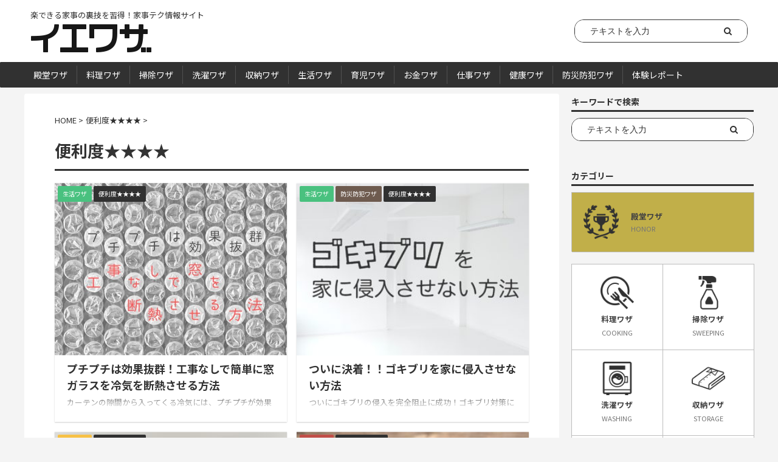

--- FILE ---
content_type: text/html; charset=UTF-8
request_url: https://iewaza.com/category/star4/
body_size: 11225
content:
<!DOCTYPE html>
<!--[if lt IE 7]>
<html class="ie6" lang="ja"> <![endif]-->
<!--[if IE 7]>
<html class="i7" lang="ja"> <![endif]-->
<!--[if IE 8]>
<html class="ie" lang="ja"> <![endif]-->
<!--[if gt IE 8]><!-->
<html lang="ja" class="">
	<!--<![endif]-->
	<head prefix="og: http://ogp.me/ns# fb: http://ogp.me/ns/fb# article: http://ogp.me/ns/article#">
		<meta charset="UTF-8" >
		<meta name="viewport" content="width=device-width,initial-scale=1.0,user-scalable=no,viewport-fit=cover">
		<meta name="format-detection" content="telephone=no" >

		
		<link rel="alternate" type="application/rss+xml" title="イエワザ RSS Feed" href="https://iewaza.com/feed/" />
		<link rel="pingback" href="https://iewaza.com/xmlrpc.php" >
		<!--[if lt IE 9]>
		<script src="https://iewaza.com/wp-content/themes/affinger5/js/html5shiv.js"></script>
		<![endif]-->
				<title>便利度★★★★ - イエワザ</title>
<link rel='dns-prefetch' href='//ajax.googleapis.com' />
<link rel='dns-prefetch' href='//cdn.jsdelivr.net' />
<link rel='dns-prefetch' href='//s.w.org' />
		<script type="text/javascript">
			window._wpemojiSettings = {"baseUrl":"https:\/\/s.w.org\/images\/core\/emoji\/11\/72x72\/","ext":".png","svgUrl":"https:\/\/s.w.org\/images\/core\/emoji\/11\/svg\/","svgExt":".svg","source":{"concatemoji":"https:\/\/iewaza.com\/wp-includes\/js\/wp-emoji-release.min.js?ver=4.9.9"}};
			!function(a,b,c){function d(a,b){var c=String.fromCharCode;l.clearRect(0,0,k.width,k.height),l.fillText(c.apply(this,a),0,0);var d=k.toDataURL();l.clearRect(0,0,k.width,k.height),l.fillText(c.apply(this,b),0,0);var e=k.toDataURL();return d===e}function e(a){var b;if(!l||!l.fillText)return!1;switch(l.textBaseline="top",l.font="600 32px Arial",a){case"flag":return!(b=d([55356,56826,55356,56819],[55356,56826,8203,55356,56819]))&&(b=d([55356,57332,56128,56423,56128,56418,56128,56421,56128,56430,56128,56423,56128,56447],[55356,57332,8203,56128,56423,8203,56128,56418,8203,56128,56421,8203,56128,56430,8203,56128,56423,8203,56128,56447]),!b);case"emoji":return b=d([55358,56760,9792,65039],[55358,56760,8203,9792,65039]),!b}return!1}function f(a){var c=b.createElement("script");c.src=a,c.defer=c.type="text/javascript",b.getElementsByTagName("head")[0].appendChild(c)}var g,h,i,j,k=b.createElement("canvas"),l=k.getContext&&k.getContext("2d");for(j=Array("flag","emoji"),c.supports={everything:!0,everythingExceptFlag:!0},i=0;i<j.length;i++)c.supports[j[i]]=e(j[i]),c.supports.everything=c.supports.everything&&c.supports[j[i]],"flag"!==j[i]&&(c.supports.everythingExceptFlag=c.supports.everythingExceptFlag&&c.supports[j[i]]);c.supports.everythingExceptFlag=c.supports.everythingExceptFlag&&!c.supports.flag,c.DOMReady=!1,c.readyCallback=function(){c.DOMReady=!0},c.supports.everything||(h=function(){c.readyCallback()},b.addEventListener?(b.addEventListener("DOMContentLoaded",h,!1),a.addEventListener("load",h,!1)):(a.attachEvent("onload",h),b.attachEvent("onreadystatechange",function(){"complete"===b.readyState&&c.readyCallback()})),g=c.source||{},g.concatemoji?f(g.concatemoji):g.wpemoji&&g.twemoji&&(f(g.twemoji),f(g.wpemoji)))}(window,document,window._wpemojiSettings);
		</script>
		<style type="text/css">
img.wp-smiley,
img.emoji {
	display: inline !important;
	border: none !important;
	box-shadow: none !important;
	height: 1em !important;
	width: 1em !important;
	margin: 0 .07em !important;
	vertical-align: -0.1em !important;
	background: none !important;
	padding: 0 !important;
}
</style>
<link rel='stylesheet' id='contact-form-7-css'  href='https://iewaza.com/wp-content/plugins/contact-form-7/includes/css/styles.css?ver=5.1.1' type='text/css' media='all' />
<link rel='stylesheet' id='wordpress-popular-posts-css-css'  href='https://iewaza.com/wp-content/plugins/wordpress-popular-posts/public/css/wpp.css?ver=4.2.2' type='text/css' media='all' />
<link rel='stylesheet' id='yyi_rinker_stylesheet-css'  href='https://iewaza.com/wp-content/plugins/yyi-rinker/css/style.css?v=1.0.9&#038;ver=4.9.9' type='text/css' media='all' />
<link rel='stylesheet' id='st-affiliate-manager-common-css'  href='https://iewaza.com/wp-content/plugins/st-affiliate-manager/Resources/assets/css/common.css?ver=20181128' type='text/css' media='all' />
<link rel='stylesheet' id='normalize-css'  href='https://iewaza.com/wp-content/themes/affinger5/css/normalize.css?ver=1.5.9' type='text/css' media='all' />
<link rel='stylesheet' id='font-awesome-css'  href='https://iewaza.com/wp-content/themes/affinger5/css/fontawesome/css/font-awesome.min.css?ver=4.7.0' type='text/css' media='all' />
<link rel='stylesheet' id='font-awesome-animation-css'  href='https://iewaza.com/wp-content/themes/affinger5/css/fontawesome/css/font-awesome-animation.min.css?ver=4.9.9' type='text/css' media='all' />
<link rel='stylesheet' id='st_svg-css'  href='https://iewaza.com/wp-content/themes/affinger5/st_svg/style.css?ver=4.9.9' type='text/css' media='all' />
<link rel='stylesheet' id='slick-css'  href='https://iewaza.com/wp-content/themes/affinger5/vendor/slick/slick.css?ver=1.8.0' type='text/css' media='all' />
<link rel='stylesheet' id='slick-theme-css'  href='https://iewaza.com/wp-content/themes/affinger5/vendor/slick/slick-theme.css?ver=1.8.0' type='text/css' media='all' />
<link rel='stylesheet' id='fonts-googleapis-notosansjp-css'  href='//fonts.googleapis.com/css?family=Noto+Sans+JP%3A400%2C700&#038;display=swap&#038;subset=japanese&#038;ver=4.9.9' type='text/css' media='all' />
<link rel='stylesheet' id='fonts-googleapis-custom-css'  href='https://fonts.googleapis.com/css?family=Noto+Sans+JP&#038;ver=4.9.9' type='text/css' media='all' />
<link rel='stylesheet' id='style-css'  href='https://iewaza.com/wp-content/themes/affinger5/style.css?ver=4.9.9' type='text/css' media='all' />
<link rel='stylesheet' id='child-style-css'  href='https://iewaza.com/wp-content/themes/affinger5-child/style.css?ver=4.9.9' type='text/css' media='all' />
<link rel='stylesheet' id='single-css'  href='https://iewaza.com/wp-content/themes/affinger5/st-rankcss.php' type='text/css' media='all' />
<link rel='stylesheet' id='st-kaiwa-style-css'  href='https://iewaza.com/wp-content/plugins/st-kaiwa/assets/css/style.php?ver=20191218' type='text/css' media='all' />
<link rel='stylesheet' id='bfa-font-awesome-css'  href='//cdn.jsdelivr.net/fontawesome/4.7.0/css/font-awesome.min.css?ver=4.7.0' type='text/css' media='all' />
<link rel='stylesheet' id='st-themecss-css'  href='https://iewaza.com/wp-content/themes/affinger5/st-themecss-loader.php?ver=4.9.9' type='text/css' media='all' />
<script type='text/javascript' src='//ajax.googleapis.com/ajax/libs/jquery/1.11.3/jquery.min.js?ver=1.11.3'></script>
<script type='text/javascript'>
/* <![CDATA[ */
var wpp_params = {"sampling_active":"0","sampling_rate":"100","ajax_url":"https:\/\/iewaza.com\/wp-json\/wordpress-popular-posts\/v1\/popular-posts\/","ID":"","token":"bf9bf13783","debug":""};
/* ]]> */
</script>
<script type='text/javascript' src='https://iewaza.com/wp-content/plugins/wordpress-popular-posts/public/js/wpp-4.2.0.min.js?ver=4.2.2'></script>
<link rel='https://api.w.org/' href='https://iewaza.com/wp-json/' />
<link rel="shortcut icon" href="https://iewaza.com/wp-content/uploads/2019/01/04f1701779ccc23759f702e12ce14ce7.png" >
<link rel="apple-touch-icon-precomposed" href="https://iewaza.com/wp-content/uploads/2019/01/4199648808add7cbac7ae155bf5abcbc-2.png" />
<meta name="google-site-verification" content="E75UFMstVkDoxgULN9Ftiwm043WLOYmCJD4GstbjUjE" />
<style>.simplemap img{max-width:none !important;padding:0 !important;margin:0 !important;}.staticmap,.staticmap img{max-width:100% !important;height:auto !important;}.simplemap .simplemap-content{display:none;}</style>
<script>var google_map_api_key = "AIzaSyCmpIFsYbmW67MSP0T49Bv7tmYAKjfrAC0";</script><style type="text/css">.broken_link, a.broken_link {
	text-decoration: line-through;
}</style><style type="text/css" id="custom-background-css">
body.custom-background { background-color: #f4f4f4; }
</style>
<link rel="icon" href="https://iewaza.com/wp-content/uploads/2019/01/04f1701779ccc23759f702e12ce14ce7.png" sizes="32x32" />
<link rel="icon" href="https://iewaza.com/wp-content/uploads/2019/01/04f1701779ccc23759f702e12ce14ce7.png" sizes="192x192" />
<link rel="apple-touch-icon-precomposed" href="https://iewaza.com/wp-content/uploads/2019/01/04f1701779ccc23759f702e12ce14ce7.png" />
<meta name="msapplication-TileImage" content="https://iewaza.com/wp-content/uploads/2019/01/04f1701779ccc23759f702e12ce14ce7.png" />
		<style type="text/css" id="wp-custom-css">
			/*-------------
スマホフッターメニュー
--------------*/

#st-footermenubox {
position: fixed;
bottom: 0px;
right: 0px;
width: 100%;
height:auto;
box-sizing:border-box;
padding: 10px;
background:#fff;
box-shadow:0px 0px 5px;
z-index:9999;
}

#st-footermenubox a {
text-decoration: none;
}

#st-footermenubox ul.menu {
display:table;
table-layout: fixed;
width:100%;
}

#st-footermenubox ul.menu li{
display:table-cell;
vertical-align:middle;
text-align:center;
font-size: 10px;
}

#st-footermenubox ul.menu li .fa{
font-size: 25px;
}


/*スライダーの文字を消す*/
.st-slider-img .post-slide-body ,
.widget_text.top-content .widget_st_custom_html_widget .post-card-list .post-card-body {display:none;}

.st-slider-img .post-slide {background-color: transparent ;}

.widget_text.top-content .widget_st_custom_html_widget {padding-top :20px; padding-bottom:10px;}


/*rinkerカスタマイズ*/
ul.yyi-rinker-links {
padding: 0!important;
}

div.yyi-rinker-contents img{
max-width:100px;
}

div.yyi-rinker-contents {
margin: 0 0 1.5em;/*外側上の余白を削除*/
border: none;/*外側の枠線を削除（余計な部分）*/
box-shadow: none;/*影を削除*/
}
div.yyi-rinker-contents div.yyi-rinker-box{
border:4px double #CCC;/*二重枠線*/
}
/* 商品タイトル　リンク色変更 */
div.yyi-rinker-title a {
color: #313131!important;/*通常時の色*/
font-weight: bold;
}
div.yyi-rinker-title a:hover {/*ホバーした時の色*/
color: #9eccef!important;
}
div.yyi-rinker-contents ul.yyi-rinker-links {
margin-bottom: 0!important;
}
/* rinker ボタン高さを44pxに */
div.yyi-rinker-contents ul.yyi-rinker-links li {
font-size: .9em;
letter-spacing: .1em;
margin: 6px 10px 6px 0px;
padding: 0;
}
div.yyi-rinker-contents ul.yyi-rinker-links li a{
height:44px;
line-height:44px;
}
div.yyi-rinker-contents ul.yyi-rinker-links li a:hover {
color: white!important;
opacity: 1;
}
div.yyi-rinker-contents ul.yyi-rinker-links li:hover {
opacity:0.9;
}
/* ボタン色変更 */
div.yyi-rinker-contents ul.yyi-rinker-links li.amazonlink { /* Amazon */
background: #f3a333; /* 背景色 */
}
div.yyi-rinker-contents ul.yyi-rinker-links li.rakutenlink { /* 楽天 */
background: #cf4944; /* 背景色 */
}
div.yyi-rinker-contents ul.yyi-rinker-links li.yahoolink { /* Yahoo */
background: #51a7e8; /* 背景色 */
}
/* rinker サムネイル幅を230pxに */
div.yyi-rinker-contents div.yyi-rinker-image {
width: 100px;
min-width: 100px;
padding: 0;
margin-right: 10px;
}
div.yyi-rinker-contents img.yyi-rinker-main-img {
width: auto;
}
/*商品タイトル・詳細・ボタン*/
div.yyi-rinker-contents div.yyi-rinker-info {
width: 100%;
}

/* スマホサイズのみ適用 */
@media screen and (max-width:767px) {
div.yyi-rinker-contents div.yyi-rinker-box{
display:block;
}
/* 画像を中央そろえ */
div.yyi-rinker-contents div.yyi-rinker-image{
margin-left:auto;
margin-right:auto
}
div.yyi-rinker-contents ul.yyi-rinker-links li{
text-align:center;
width: 100%;
margin: 6px 0px;
}
/* rinker 商品詳細（文字とボタン部分）幅を広げる */
div.yyi-rinker-contents div.yyi-rinker-box div.yyi-rinker-info {
width: 95%;
margin: 0 auto;
text-align: center;
}
/*メーカー名・価格・日付部分*/
div.yyi-rinker-contents div.yyi-rinker-detail {
padding-left: 0;/*余計な余白を削除*/
}
div.yyi-rinker-contents div.yyi-rinker-detail　div.price-box {
font-size: .5em;
}
/*値段部分*/
div.yyi-rinker-contents div.yyi-rinker-detail　div.price-box .price {
font-size: 2em;
margin: 5px;
display: block;
}
div.yyi-rinker-contents div.yyi-rinker-image {
width: 230px;
min-width: 140px;
}}

/*スマホボタン表示中央*/
@media (max-width: 420px) and (min-width: 321px){
body div.yyi-rinker-contents ul.yyi-rinker-links li a {
padding: 0;
}}



		</style>
				<script>
		(function (i, s, o, g, r, a, m) {
			i['GoogleAnalyticsObject'] = r;
			i[r] = i[r] || function () {
					(i[r].q = i[r].q || []).push(arguments)
				}, i[r].l = 1 * new Date();
			a = s.createElement(o),
				m = s.getElementsByTagName(o)[0];
			a.async = 1;
			a.src = g;
			m.parentNode.insertBefore(a, m)
		})(window, document, 'script', '//www.google-analytics.com/analytics.js', 'ga');

		ga('create', 'UA-75176925-3', 'auto');
		ga('send', 'pageview');

	</script>
					


	<script>
		jQuery(function(){
		jQuery('.entry-content a[href^=http]')
			.not('[href*="'+location.hostname+'"]')
			.attr({target:"_blank"})
		;})
	</script>

<script>
	jQuery(function(){
		jQuery('.st-btn-open').click(function(){
			jQuery(this).next('.st-slidebox').stop(true, true).slideToggle();
			jQuery(this).addClass('st-btn-open-click');
		});
	});
</script>


<script>
	jQuery(function(){
		jQuery("#toc_container:not(:has(ul ul))").addClass("only-toc");
		jQuery(".st-ac-box ul:has(.cat-item)").each(function(){
			jQuery(this).addClass("st-ac-cat");
		});
	});
</script>

<script>
	jQuery(function(){
						jQuery('.st-star').parent('.rankh4').css('padding-bottom','5px'); // スターがある場合のランキング見出し調整
	});
</script>

			</head>
	<body class="archive category category-star4 category-16 custom-background not-front-page" >
					<div id="st-ami">
				<div id="wrapper" class="">
				<div id="wrapper-in">
					<header id="">
						<div id="headbox-bg">
							<div id="headbox">

							
								<div id="header-l">
									
									<div id="st-text-logo">
										
            
			
				<!-- キャプション -->
				                
					              		 	 <p class="descr sitenametop">
               		     	楽できる家事の裏技を習得！家事テク情報サイト               			 </p>
					                    
				                
				<!-- ロゴ又はブログ名 -->
				              		  <p class="sitename"><a href="https://iewaza.com/">
                  		                        		  <img class="sitename-bottom" alt="イエワザ" src="https://iewaza.com/wp-content/uploads/2019/01/a40c93f85bcdeccdbd23db4320a6310b.png" >
                   		               		  </a></p>
            					<!-- ロゴ又はブログ名ここまで -->

			    
		
    									</div>
								</div><!-- /#header-l -->

								<div id="header-r" class="smanone">
									
	<div id="search-3" class="headbox widget_search"><div id="search" class="search-custom-d">
	<form method="get" id="searchform" action="https://iewaza.com/">
		<label class="hidden" for="s">
					</label>
		<input type="text" placeholder="テキストを入力" value="" name="s" id="s" />
		<input type="submit" value="&#xf002;" class="fa" id="searchsubmit" />
	</form>
</div>
<!-- /stinger --> 
</div>								</div><!-- /#header-r -->
							</div><!-- /#headbox-bg -->
						</div><!-- /#headbox clearfix -->

						
						
						
						
											
<div id="gazou-wide">
				<div id="st-menubox">
			<div id="st-menuwide">
				<nav class="clearfix st5"><ul id="menu-%e4%b8%bb%e3%82%ab%e3%83%86%e3%82%b4%e3%83%aa%ef%bc%88%e2%98%85%e3%81%af%e9%99%a4%e3%81%8f%ef%bc%89" class="menu"><li id="menu-item-56" class="menu-item menu-item-type-taxonomy menu-item-object-category menu-item-56"><a href="https://iewaza.com/category/honor/">殿堂ワザ</a></li>
<li id="menu-item-50" class="menu-item menu-item-type-taxonomy menu-item-object-category menu-item-50"><a href="https://iewaza.com/category/cooking/">料理ワザ</a></li>
<li id="menu-item-49" class="menu-item menu-item-type-taxonomy menu-item-object-category menu-item-49"><a href="https://iewaza.com/category/sweeping/">掃除ワザ</a></li>
<li id="menu-item-51" class="menu-item menu-item-type-taxonomy menu-item-object-category menu-item-51"><a href="https://iewaza.com/category/washing/">洗濯ワザ</a></li>
<li id="menu-item-48" class="menu-item menu-item-type-taxonomy menu-item-object-category menu-item-48"><a href="https://iewaza.com/category/storage/">収納ワザ</a></li>
<li id="menu-item-53" class="menu-item menu-item-type-taxonomy menu-item-object-category menu-item-53"><a href="https://iewaza.com/category/life/">生活ワザ</a></li>
<li id="menu-item-55" class="menu-item menu-item-type-taxonomy menu-item-object-category menu-item-55"><a href="https://iewaza.com/category/parenting/">育児ワザ</a></li>
<li id="menu-item-45" class="menu-item menu-item-type-taxonomy menu-item-object-category menu-item-45"><a href="https://iewaza.com/category/money/">お金ワザ</a></li>
<li id="menu-item-46" class="menu-item menu-item-type-taxonomy menu-item-object-category menu-item-46"><a href="https://iewaza.com/category/work/">仕事ワザ</a></li>
<li id="menu-item-47" class="menu-item menu-item-type-taxonomy menu-item-object-category menu-item-47"><a href="https://iewaza.com/category/health/">健康ワザ</a></li>
<li id="menu-item-52" class="menu-item menu-item-type-taxonomy menu-item-object-category menu-item-52"><a href="https://iewaza.com/category/disaster/">防災防犯ワザ</a></li>
<li id="menu-item-69" class="menu-item menu-item-type-taxonomy menu-item-object-category menu-item-69"><a href="https://iewaza.com/category/experience/">体験レポート</a></li>
</ul></nav>			</div>
		</div>
	
			</div>
					
					
					</header>

					

					<div id="content-w">

					
					
					

<div id="content" class="clearfix">
    <div id="contentInner">
        <main>
            <article>
				
                <!--ぱんくず -->
					<div id="breadcrumb">
					<ol itemscope itemtype="http://schema.org/BreadcrumbList">
						<li itemprop="itemListElement" itemscope
      itemtype="http://schema.org/ListItem"><a href="https://iewaza.com" itemprop="item"><span itemprop="name">HOME</span></a> > <meta itemprop="position" content="1" /></li>
																											<li itemprop="itemListElement" itemscope
      itemtype="http://schema.org/ListItem"><a href="https://iewaza.com/category/star4/" itemprop="item">
								<span itemprop="name">便利度★★★★</span> </a> &gt; 
								<meta itemprop="position" content="2" />
							</li>
															</ol>
					</div>
					<!--/ ぱんくず -->
                                <div class="post">
                                                    <h1 class="entry-title">便利度★★★★</h1>
                        
			
							<div id="nocopy" >
					
					<div class="entry-content">
											</div>
				</div>
							
                        </div><!-- /post -->

			
                        		
	<div class="itiran-card-list post-card-list has-excerpt has-date is-small-columns-1 is-medium-columns-2 is-large-columns-2">
					
			<div class="post-card-list-item post-card">
				<div class="post-card-image">
					<a href="https://iewaza.com/air-bubble-wrap/"><img width="343" height="254" src="https://iewaza.com/wp-content/uploads/2021/01/3950f109e59f80edf719a73d777fa6ca-343x254.jpg" class="attachment-st_post_slider_2 size-st_post_slider_2 wp-post-image" alt="プチプチは効果抜群！工事なしで簡単に窓ガラスを冷気を断熱させる方法" srcset="https://iewaza.com/wp-content/uploads/2021/01/3950f109e59f80edf719a73d777fa6ca-343x254.jpg 343w, https://iewaza.com/wp-content/uploads/2021/01/3950f109e59f80edf719a73d777fa6ca-640x475.jpg 640w, https://iewaza.com/wp-content/uploads/2021/01/3950f109e59f80edf719a73d777fa6ca-202x150.jpg 202w" sizes="(max-width: 343px) 100vw, 343px" /></a>

											
	
	<p class="st-catgroup itiran-category">
		<a href="https://iewaza.com/category/life/" title="View all posts in 生活ワザ" rel="category tag"><span class="catname st-catid7">生活ワザ</span></a> <a href="https://iewaza.com/category/star4/" title="View all posts in 便利度★★★★" rel="category tag"><span class="catname st-catid16">便利度★★★★</span></a>	</p>
										
										
				</div>

				<div class="post-card-body">
					<div class="post-card-text">
						<h3 class="post-card-title"><a href="https://iewaza.com/air-bubble-wrap/">プチプチは効果抜群！工事なしで簡単に窓ガラスを冷気を断熱させる方法</a></h3>
						

						<div class="post-card-excerpt">
							<p>カーテンの隙間から入ってくる冷気には、プチプチが効果的！工事なしで簡単に窓ガラスを冷気を断熱させることができます。</p>
						</div>
					</div>
				</div>
			</div>
					
			<div class="post-card-list-item post-card">
				<div class="post-card-image">
					<a href="https://iewaza.com/bug-g/"><img width="343" height="254" src="https://iewaza.com/wp-content/uploads/2020/05/40489d99e4f4eafe96361b9a059687b0-343x254.jpg" class="attachment-st_post_slider_2 size-st_post_slider_2 wp-post-image" alt="" srcset="https://iewaza.com/wp-content/uploads/2020/05/40489d99e4f4eafe96361b9a059687b0-343x254.jpg 343w, https://iewaza.com/wp-content/uploads/2020/05/40489d99e4f4eafe96361b9a059687b0-640x475.jpg 640w, https://iewaza.com/wp-content/uploads/2020/05/40489d99e4f4eafe96361b9a059687b0-202x150.jpg 202w" sizes="(max-width: 343px) 100vw, 343px" /></a>

											
	
	<p class="st-catgroup itiran-category">
		<a href="https://iewaza.com/category/life/" title="View all posts in 生活ワザ" rel="category tag"><span class="catname st-catid7">生活ワザ</span></a> <a href="https://iewaza.com/category/disaster/" title="View all posts in 防災防犯ワザ" rel="category tag"><span class="catname st-catid13">防災防犯ワザ</span></a> <a href="https://iewaza.com/category/star4/" title="View all posts in 便利度★★★★" rel="category tag"><span class="catname st-catid16">便利度★★★★</span></a>	</p>
										
										
				</div>

				<div class="post-card-body">
					<div class="post-card-text">
						<h3 class="post-card-title"><a href="https://iewaza.com/bug-g/">ついに決着！！ゴキブリを家に侵入させない方法</a></h3>
						

						<div class="post-card-excerpt">
							<p>ついにゴキブリの侵入を完全阻止に成功！ゴキブリ対策に効果的だったのは、「アースブラックキャップ 屋外用」でした。</p>
						</div>
					</div>
				</div>
			</div>
					
			<div class="post-card-list-item post-card">
				<div class="post-card-image">
					<a href="https://iewaza.com/clean-up-basic/"><img width="343" height="254" src="https://iewaza.com/wp-content/uploads/2020/05/d726402ba89f5c9397e04a8507edef98-343x254.jpg" class="attachment-st_post_slider_2 size-st_post_slider_2 wp-post-image" alt="" srcset="https://iewaza.com/wp-content/uploads/2020/05/d726402ba89f5c9397e04a8507edef98-343x254.jpg 343w, https://iewaza.com/wp-content/uploads/2020/05/d726402ba89f5c9397e04a8507edef98-640x475.jpg 640w, https://iewaza.com/wp-content/uploads/2020/05/d726402ba89f5c9397e04a8507edef98-202x150.jpg 202w" sizes="(max-width: 343px) 100vw, 343px" /></a>

											
	
	<p class="st-catgroup itiran-category">
		<a href="https://iewaza.com/category/sweeping/" title="View all posts in 掃除ワザ" rel="category tag"><span class="catname st-catid3">掃除ワザ</span></a> <a href="https://iewaza.com/category/star4/" title="View all posts in 便利度★★★★" rel="category tag"><span class="catname st-catid16">便利度★★★★</span></a>	</p>
										
										
				</div>

				<div class="post-card-body">
					<div class="post-card-text">
						<h3 class="post-card-title"><a href="https://iewaza.com/clean-up-basic/">【掃除の基本】効率よく掃除をする5つのコツ</a></h3>
						

						<div class="post-card-excerpt">
							<p>効率よく掃除するためのコツは、上から下、奥から手前に、家具を動かしながら掃除をする。汚れたら、こびりつく前にとる。重めの汚れは、弱点の洗剤を使って落とす！</p>
						</div>
					</div>
				</div>
			</div>
					
			<div class="post-card-list-item post-card">
				<div class="post-card-image">
					<a href="https://iewaza.com/ginger/"><img width="343" height="254" src="https://iewaza.com/wp-content/uploads/2020/04/1a493a357722357e4dcf64b7e30ee755-343x254.jpg" class="attachment-st_post_slider_2 size-st_post_slider_2 wp-post-image" alt="" srcset="https://iewaza.com/wp-content/uploads/2020/04/1a493a357722357e4dcf64b7e30ee755-343x254.jpg 343w, https://iewaza.com/wp-content/uploads/2020/04/1a493a357722357e4dcf64b7e30ee755-640x475.jpg 640w, https://iewaza.com/wp-content/uploads/2020/04/1a493a357722357e4dcf64b7e30ee755-202x150.jpg 202w" sizes="(max-width: 343px) 100vw, 343px" /></a>

											
	
	<p class="st-catgroup itiran-category">
		<a href="https://iewaza.com/category/cooking/" title="View all posts in 料理ワザ" rel="category tag"><span class="catname st-catid4">料理ワザ</span></a> <a href="https://iewaza.com/category/star4/" title="View all posts in 便利度★★★★" rel="category tag"><span class="catname st-catid16">便利度★★★★</span></a>	</p>
										
										
				</div>

				<div class="post-card-body">
					<div class="post-card-text">
						<h3 class="post-card-title"><a href="https://iewaza.com/ginger/">いつでも使えて便利！おろし生姜の保存方法！</a></h3>
						

						<div class="post-card-excerpt">
							<p>おろし生姜は冷凍保存すれば、いつでも使えて便利！</p>
						</div>
					</div>
				</div>
			</div>
					</div>
                       				<div class="st-pagelink">
		<div class="st-pagelink-in">
				</div>
	</div>

			
		
		

			
            </article>
        </main>
    </div>
    <!-- /#contentInner -->
    <div id="side">
	<aside>

					<div class="side-topad">
				<div id="search-4" class="ad widget_search"><p class="st-widgets-title"><span>キーワードで検索</span></p><div id="search" class="search-custom-d">
	<form method="get" id="searchform" action="https://iewaza.com/">
		<label class="hidden" for="s">
					</label>
		<input type="text" placeholder="テキストを入力" value="" name="s" id="s" />
		<input type="submit" value="&#xf002;" class="fa" id="searchsubmit" />
	</form>
</div>
<!-- /stinger --> 
</div>
		<div id="st_custom_html_widget-9" class="widget_text ad widget_st_custom_html_widget">
		
		<div class="textwidget custom-html-widget">
			<br>		</div>

		</div>
		
		<div id="st_custom_html_widget-10" class="widget_text ad widget_st_custom_html_widget">
					<p class="st-widgets-title"><span>カテゴリー</span></p>		
		<div class="textwidget custom-html-widget">
			<ul class="st-box-btn st-box-btn-list-vertical">

<li style="background:#c1af49;"><a href="https://iewaza.com/category/honor/" style="" ><img src="https://iewaza.com/wp-content/uploads/2020/01/e99df82f000e45b6ee7717b71147c0a4.png" style="width:30%;"> <div class="st-box-btn-text-wrap"><p class="st-box-btn-text" style="font-size:90%;font-weight:bold;"> 殿堂ワザ </p> <p class="st-box-btn-memo" style="">HONOR</p> </div> </a></li>

</ul>

<ul class="st-box-btn st-pc-show-3 ">

<li style=""><a href="https://iewaza.com/category/cooking/" style="" ><img src="https://iewaza.com/wp-content/uploads/2020/01/e51632ddd03b7b5c69cac5ac7ec162cf.png" style="width:20%;"> <div class="st-box-btn-text-wrap"><p class="st-box-btn-text" style="font-size:90%;font-weight:bold;"> 料理ワザ </p> <p class="st-box-btn-memo" style="">COOKING</p> </div> </a></li>

<li style=""><a href="https://iewaza.com/category/sweeping/" style="" ><img src="https://iewaza.com/wp-content/uploads/2020/01/45e2de51e87ea8d831da2fbd37a2b4ff.png" style="width:20%;"> <div class="st-box-btn-text-wrap"><p class="st-box-btn-text" style="font-size:90%;font-weight:bold;"> 掃除ワザ </p> <p class="st-box-btn-memo" style="">SWEEPING</p> </div> </a></li>

<li style=""><a href="https://iewaza.com/category/washing/" style="" ><img src="https://iewaza.com/wp-content/uploads/2020/01/b2fe4048bbf5765382a3103933764906.png" style="width:20%;"> <div class="st-box-btn-text-wrap"><p class="st-box-btn-text" style="font-size:90%;font-weight:bold;"> 洗濯ワザ </p> <p class="st-box-btn-memo" style="">WASHING</p> </div> </a></li>

<li style=""><a href="https://iewaza.com/category/storage/" style="" ><img src="https://iewaza.com/wp-content/uploads/2020/01/974097c3801be464c84c61e9de00e6f1.png" style="width:20%;"> <div class="st-box-btn-text-wrap"><p class="st-box-btn-text" style="font-size:90%;font-weight:bold;"> 収納ワザ </p> <p class="st-box-btn-memo" style="">STORAGE</p> </div> </a></li>

<li style=""><a href="https://iewaza.com/category/life/" style="" ><img src="https://iewaza.com/wp-content/uploads/2020/01/fc09970b9c7d246ecf54126d3db40782.png" style="width:20%;"> <div class="st-box-btn-text-wrap"><p class="st-box-btn-text" style="font-size:90%;font-weight:bold;"> 生活ワザ </p> <p class="st-box-btn-memo" style="">LIFE</p> </div> </a></li>

<li style=""><a href="https://iewaza.com/category/parenting/" style="" ><img src="https://iewaza.com/wp-content/uploads/2020/01/7d826e4a0fe67d2152928a1a41ef22a9.png" style="width:20%;"> <div class="st-box-btn-text-wrap"><p class="st-box-btn-text" style="font-size:90%;font-weight:bold;"> 育児ワザ </p> <p class="st-box-btn-memo" style="">PARENTING</p> </div> </a></li>

<li style=""><a href="https://iewaza.com/category/money/" style="" ><img src="https://iewaza.com/wp-content/uploads/2020/01/93a7702df54dd7b7b083ccdf26e81667.png" style="width:20%;"> <div class="st-box-btn-text-wrap"><p class="st-box-btn-text" style="font-size:90%;font-weight:bold;"> お金ワザ </p> <p class="st-box-btn-memo" style="">MONEY</p> </div> </a></li>

<li style=""><a href="https://iewaza.com/category/work/" style="" ><img src="https://iewaza.com/wp-content/uploads/2020/01/eec816f422e09eb4f32aa8abde6743a3.png" style="width:20%;"> <div class="st-box-btn-text-wrap"><p class="st-box-btn-text" style="font-size:90%;font-weight:bold;"> 仕事ワザ </p> <p class="st-box-btn-memo" style="">WORK</p> </div> </a></li>

<li style=""><a href="https://iewaza.com/category/health/" style="" ><img src="https://iewaza.com/wp-content/uploads/2020/01/b204c0a3c17509817f28ffd7896b2ea5.png" style="width:20%;"> <div class="st-box-btn-text-wrap"><p class="st-box-btn-text" style="font-size:90%;font-weight:bold;"> 健康ワザ </p> <p class="st-box-btn-memo" style="">HEALTH</p> </div> </a></li>

<li style=""><a href="https://iewaza.com/category/disaster/" style="" ><img src="https://iewaza.com/wp-content/uploads/2020/01/ab5b733335c1da2418279e15b8c71492.png" style="width:20%;"> <div class="st-box-btn-text-wrap"><p class="st-box-btn-text" style="font-size:90%;font-weight:bold;"> 防災防犯ワザ </p> <p class="st-box-btn-memo" style="">DISASTER</p> </div> </a></li>

</ul>

<ul class="st-box-btn st-box-btn-list-vertical">

<li style="background:#FFFFFF;"><a href="https://iewaza.com/category/experience/" style="color:#313131;" ><img src="https://iewaza.com/wp-content/uploads/2999/01/41d21d56fad4b423dccd4445f156f6b6.png" style="width:30%;"> <div class="st-box-btn-text-wrap"><p class="st-box-btn-text" style="font-size:90%;font-weight:bold;"> 体験レポート </p> <p class="st-box-btn-memo" style="color:#313131;">REPORT</p> </div> </a></li>

</ul>		</div>

		</div>
		
		<div id="st_custom_html_widget-13" class="widget_text ad widget_st_custom_html_widget">
					<p class="st-widgets-title"><span>加持家の人々</span></p>		
		<div class="textwidget custom-html-widget">
					</div>

		</div>
		<div id="authorst_widget-2" class="ad widget_authorst_widget"><div class="st-author-box st-author-master">

<div class="st-author-profile">
		<div class="st-author-profile-avatar">
					<img src="https://iewaza.com/wp-content/uploads/2018/12/41f38200c0c8a4334fcaf1a40b7f733e-e1545725977270.png">
			</div>

	<div class="post st-author-profile-content">
		<p class="st-author-nickname">加持ハナ</p>
		<p class="st-author-description">祖母から伝授された家事ワザを広めるため活動中。目標は、みんなが家事で楽して充実した日を過ごせること。</p>
		<div class="sns">
			<ul class="profile-sns clearfix">

				
				
				
				
				
				
				
				
			</ul>
		</div>
			</div>
</div>
</div></div>			</div>
		
							
					<div id="mybox">
				
		<div id="st_custom_html_widget-12" class="widget_text ad widget_st_custom_html_widget">
					<h4 class="menu_underh2"><span>新着！</span></h4>		
		<div class="textwidget custom-html-widget">
			
	<div class="slider post-slider content-post-slider has-excerpt"
	     data-slick="{&quot;slidesToShow&quot;:1,&quot;adaptiveHeight&quot;:true,&quot;autoplay&quot;:true,&quot;dots&quot;:true,&quot;responsive&quot;:[{&quot;breakpoint&quot;:960,&quot;settings&quot;:{&quot;slidesToShow&quot;:1}},{&quot;breakpoint&quot;:560,&quot;settings&quot;:{&quot;slidesToShow&quot;:1,&quot;centerMode&quot;:false}}],&quot;centerMode&quot;:false}">
					<div class="slider-item post-slide">
				<div class="post-slide-image">
					
					<a href="https://iewaza.com/wall-hole/">
						<img width="640" height="475" src="https://iewaza.com/wp-content/uploads/2021/02/d7514fdc014533bf37fa9ecd55e22d83-640x475.jpg" class="attachment-st_post_slider_1 size-st_post_slider_1 wp-post-image" alt="目立たないように画鋲で残った壁の穴を埋める方法" srcset="https://iewaza.com/wp-content/uploads/2021/02/d7514fdc014533bf37fa9ecd55e22d83-640x475.jpg 640w, https://iewaza.com/wp-content/uploads/2021/02/d7514fdc014533bf37fa9ecd55e22d83-343x254.jpg 343w, https://iewaza.com/wp-content/uploads/2021/02/d7514fdc014533bf37fa9ecd55e22d83-202x150.jpg 202w" sizes="(max-width: 640px) 100vw, 640px" />					</a>

											
	
	<p class="st-catgroup itiran-category">
		<a href="https://iewaza.com/category/life/" title="View all posts in 生活ワザ" rel="category tag"><span class="catname st-catid7">生活ワザ</span></a> <a href="https://iewaza.com/category/star3/" title="View all posts in 便利度★★★" rel="category tag"><span class="catname st-catid19">便利度★★★</span></a>	</p>
					
					
				</div>
									<div class="post-slide-body">
						<div class="post-slide-text">
							<p class="post-slide-title"><a href="https://iewaza.com/wall-hole/">目立たないように画鋲で残った壁の穴を埋める方法</a></p>

														<div class="post-slide-excerpt">
								<p>画鋲でできた壁の穴は、ティッシュと爪楊枝で補修することができます。</p>
							</div>
													</div>

											</div>
							</div>
					<div class="slider-item post-slide">
				<div class="post-slide-image">
					
					<a href="https://iewaza.com/air-bubble-wrap/">
						<img width="640" height="475" src="https://iewaza.com/wp-content/uploads/2021/01/3950f109e59f80edf719a73d777fa6ca-640x475.jpg" class="attachment-st_post_slider_1 size-st_post_slider_1 wp-post-image" alt="プチプチは効果抜群！工事なしで簡単に窓ガラスを冷気を断熱させる方法" srcset="https://iewaza.com/wp-content/uploads/2021/01/3950f109e59f80edf719a73d777fa6ca-640x475.jpg 640w, https://iewaza.com/wp-content/uploads/2021/01/3950f109e59f80edf719a73d777fa6ca-343x254.jpg 343w, https://iewaza.com/wp-content/uploads/2021/01/3950f109e59f80edf719a73d777fa6ca-202x150.jpg 202w" sizes="(max-width: 640px) 100vw, 640px" />					</a>

											
	
	<p class="st-catgroup itiran-category">
		<a href="https://iewaza.com/category/life/" title="View all posts in 生活ワザ" rel="category tag"><span class="catname st-catid7">生活ワザ</span></a> <a href="https://iewaza.com/category/star4/" title="View all posts in 便利度★★★★" rel="category tag"><span class="catname st-catid16">便利度★★★★</span></a>	</p>
					
					
				</div>
									<div class="post-slide-body">
						<div class="post-slide-text">
							<p class="post-slide-title"><a href="https://iewaza.com/air-bubble-wrap/">プチプチは効果抜群！工事なしで簡単に窓ガラスを冷気を断熱させる方法</a></p>

														<div class="post-slide-excerpt">
								<p>カーテンの隙間から入ってくる冷気には、プチプチが効果的！工事なしで簡単に窓ガラスを冷気を断熱させることができます。</p>
							</div>
													</div>

											</div>
							</div>
					<div class="slider-item post-slide">
				<div class="post-slide-image">
					
					<a href="https://iewaza.com/utility-costs/">
						<img width="640" height="475" src="https://iewaza.com/wp-content/uploads/2021/01/6c2f6a046ad8ad3cbe4df620f388844c-640x475.jpg" class="attachment-st_post_slider_1 size-st_post_slider_1 wp-post-image" alt="家電のランニングコスト" srcset="https://iewaza.com/wp-content/uploads/2021/01/6c2f6a046ad8ad3cbe4df620f388844c-640x475.jpg 640w, https://iewaza.com/wp-content/uploads/2021/01/6c2f6a046ad8ad3cbe4df620f388844c-343x254.jpg 343w, https://iewaza.com/wp-content/uploads/2021/01/6c2f6a046ad8ad3cbe4df620f388844c-202x150.jpg 202w" sizes="(max-width: 640px) 100vw, 640px" />					</a>

											
	
	<p class="st-catgroup itiran-category">
		<a href="https://iewaza.com/category/life/" title="View all posts in 生活ワザ" rel="category tag"><span class="catname st-catid7">生活ワザ</span></a> <a href="https://iewaza.com/category/money/" title="View all posts in お金ワザ" rel="category tag"><span class="catname st-catid8">お金ワザ</span></a> <a href="https://iewaza.com/category/star3/" title="View all posts in 便利度★★★" rel="category tag"><span class="catname st-catid19">便利度★★★</span></a>	</p>
					
					
				</div>
									<div class="post-slide-body">
						<div class="post-slide-text">
							<p class="post-slide-title"><a href="https://iewaza.com/utility-costs/">【この家電の光熱費はいくら？】家電のランニングコスト一覧</a></p>

														<div class="post-slide-excerpt">
								<p>光熱費は、「チリも積もれば山となる」です。ひとつひとつの費用は、たいしたことなくても、長時間・多くの家電を使用すれば、高額なものとなってきます。セコいようだけど、一つ一つの光熱費を把握しておくと、節約を意識することができます。</p>
							</div>
													</div>

											</div>
							</div>
					<div class="slider-item post-slide">
				<div class="post-slide-image">
					
					<a href="https://iewaza.com/plasticbag/">
						<img width="640" height="475" src="https://iewaza.com/wp-content/uploads/2020/12/ca732d618bf32e76313939d7680f30b7-640x475.jpg" class="attachment-st_post_slider_1 size-st_post_slider_1 wp-post-image" alt="ビニール袋の固結びを簡単に解く方法" srcset="https://iewaza.com/wp-content/uploads/2020/12/ca732d618bf32e76313939d7680f30b7-640x475.jpg 640w, https://iewaza.com/wp-content/uploads/2020/12/ca732d618bf32e76313939d7680f30b7-343x254.jpg 343w, https://iewaza.com/wp-content/uploads/2020/12/ca732d618bf32e76313939d7680f30b7-202x150.jpg 202w" sizes="(max-width: 640px) 100vw, 640px" />					</a>

											
	
	<p class="st-catgroup itiran-category">
		<a href="https://iewaza.com/category/life/" title="View all posts in 生活ワザ" rel="category tag"><span class="catname st-catid7">生活ワザ</span></a> <a href="https://iewaza.com/category/star5/" title="View all posts in 便利度★★★★★" rel="category tag"><span class="catname st-catid20">便利度★★★★★</span></a>	</p>
					
					
				</div>
									<div class="post-slide-body">
						<div class="post-slide-text">
							<p class="post-slide-title"><a href="https://iewaza.com/plasticbag/">ビニール袋の固結びを簡単に解く方法</a></p>

														<div class="post-slide-excerpt">
								<p>固結びしてしまったゴミ袋を簡単に解く方法は、ねじるだけ！</p>
							</div>
													</div>

											</div>
							</div>
					<div class="slider-item post-slide">
				<div class="post-slide-image">
					
					<a href="https://iewaza.com/tube/">
						<img width="640" height="475" src="https://iewaza.com/wp-content/uploads/2020/11/72f604f35a6e0411a97f282fd48510fe-640x475.jpg" class="attachment-st_post_slider_1 size-st_post_slider_1 wp-post-image" alt="チューブを最後まで使う方法 タイトル" srcset="https://iewaza.com/wp-content/uploads/2020/11/72f604f35a6e0411a97f282fd48510fe-640x475.jpg 640w, https://iewaza.com/wp-content/uploads/2020/11/72f604f35a6e0411a97f282fd48510fe-343x254.jpg 343w, https://iewaza.com/wp-content/uploads/2020/11/72f604f35a6e0411a97f282fd48510fe-202x150.jpg 202w" sizes="(max-width: 640px) 100vw, 640px" />					</a>

											
	
	<p class="st-catgroup itiran-category">
		<a href="https://iewaza.com/category/life/" title="View all posts in 生活ワザ" rel="category tag"><span class="catname st-catid7">生活ワザ</span></a> <a href="https://iewaza.com/category/star5/" title="View all posts in 便利度★★★★★" rel="category tag"><span class="catname st-catid20">便利度★★★★★</span></a>	</p>
					
					
				</div>
									<div class="post-slide-body">
						<div class="post-slide-text">
							<p class="post-slide-title"><a href="https://iewaza.com/tube/">道具不要！チューブを最後まで絞り出して使う方法</a></p>

														<div class="post-slide-excerpt">
								<p>道具を使わずに、チューブを最後まで絞り出して使うには、遠心力を使うときれいに出すことができます。</p>
							</div>
													</div>

											</div>
							</div>
					</div>
		</div>

		</div>
		
		<div id="st_custom_html_widget-14" class="widget_text ad widget_st_custom_html_widget">
		
		<div class="textwidget custom-html-widget">
			<br>		</div>

		</div>
					</div>
		
		<div id="scrollad">
						<!--ここにgoogleアドセンスコードを貼ると規約違反になるので注意して下さい-->
			
		</div>
	</aside>
</div>
<!-- /#side -->
</div>
<!--/#content -->
</div><!-- /contentw -->
<footer>
	<div id="footer">
		<div id="footer-in">
			<div class="footermenubox clearfix "><ul id="menu-%e3%83%95%e3%83%83%e3%82%bf%e3%83%bc%e7%94%a8%ef%bc%88%e5%9b%ba%e5%ae%9a%e3%83%9a%e3%83%bc%e3%82%b8%e3%81%b8%e3%81%ae%e3%83%aa%e3%83%b3%e3%82%af%ef%bc%89" class="footermenust"><li id="menu-item-332" class="menu-item menu-item-type-custom menu-item-object-custom menu-item-home menu-item-332"><a href="https://iewaza.com/">ホーム</a></li>
<li id="menu-item-329" class="menu-item menu-item-type-post_type menu-item-object-page menu-item-329"><a href="https://iewaza.com/sitemap/">サイトマップ</a></li>
<li id="menu-item-330" class="menu-item menu-item-type-post_type menu-item-object-page menu-item-330"><a href="https://iewaza.com/privacy-policy/">プライバシーポリシー</a></li>
<li id="menu-item-331" class="menu-item menu-item-type-post_type menu-item-object-page menu-item-331"><a href="https://iewaza.com/contact/">お問い合わせ</a></li>
</ul></div>
							<div id="st-footer-logo-wrapper">
					<!-- フッターのメインコンテンツ -->


	<div id="st-text-logo">

		<h3 class="footerlogo">
		<!-- ロゴ又はブログ名 -->
					<a href="https://iewaza.com/">
						
				<img alt="イエワザ" src="https://iewaza.com/wp-content/uploads/2019/01/b02c06189a729bc9716514dbc76907b6.png" >
								</a>
				</h3>
					<p class="footer-description">
				<a href="https://iewaza.com/">楽できる家事の裏技を習得！家事テク情報サイト</a>
			</p>

	</div>
		

				
				</div>
					</div>
	</div>
</footer>
</div>
<!-- /#wrapperin -->
</div>
<!-- /#wrapper -->
</div><!-- /#st-ami -->
<p class="copyr" data-copyr>&copy; 2026 イエワザ </p><script type='text/javascript'>
/* <![CDATA[ */
var wpcf7 = {"apiSettings":{"root":"https:\/\/iewaza.com\/wp-json\/contact-form-7\/v1","namespace":"contact-form-7\/v1"}};
/* ]]> */
</script>
<script type='text/javascript' src='https://iewaza.com/wp-content/plugins/contact-form-7/includes/js/scripts.js?ver=5.1.1'></script>
<script type='text/javascript' src='https://iewaza.com/wp-content/themes/affinger5/vendor/slick/slick.js?ver=1.5.9'></script>
<script type='text/javascript'>
/* <![CDATA[ */
var ST = {"ajax_url":"https:\/\/iewaza.com\/wp-admin\/admin-ajax.php","expand_accordion_menu":"","sidemenu_accordion":"","is_mobile":""};
/* ]]> */
</script>
<script type='text/javascript' src='https://iewaza.com/wp-content/themes/affinger5/js/base.js?ver=4.9.9'></script>
<script type='text/javascript' src='https://iewaza.com/wp-content/themes/affinger5/js/scroll.js?ver=4.9.9'></script>
<script type='text/javascript' src='https://iewaza.com/wp-content/themes/affinger5/js/st-copy-text.js?ver=4.9.9'></script>
<script type='text/javascript' src='https://iewaza.com/wp-content/themes/affinger5/vendor/moment/moment-with-locales.min.js?ver=2.24.0'></script>
<script type='text/javascript' src='https://iewaza.com/wp-content/themes/affinger5/js/st-countdown.js?ver=4.9.9'></script>
<script type='text/javascript' src='https://iewaza.com/wp-content/themes/affinger5/js/st-load-more.js?ver=4.9.9'></script>
<script type='text/javascript' src='https://iewaza.com/wp-includes/js/wp-embed.min.js?ver=4.9.9'></script>
	<script>
		(function (window, document, $, undefined) {
			'use strict';

			$(function () {
				var s = $('[data-copyr]'), t = $('#footer-in');
				
				s.length && t.length && t.append(s);
			});
		}(window, window.document, jQuery));
	</script>					<div id="page-top"><a href="#wrapper" class="fa fa-angle-up"></a></div>
		</body></html>


--- FILE ---
content_type: text/css; charset=UTF-8
request_url: https://iewaza.com/wp-content/plugins/st-kaiwa/assets/css/style.php?ver=20191218
body_size: 1459
content:

.st-kaiwa-hukidashi,
.st-kaiwa-hukidashi2 {
	font-size: 17px;
	line-height: 28px;
}

/* 会話レイアウト */

.st-kaiwa-box {
	width: 100%;
	height: auto;
	margin-bottom: 20px;
	display: table;
}

.st-kaiwa-face {
	text-align: center;
	display: table-cell;
	width: 60px;
	vertical-align: top;
}

.st-kaiwa-face img {
	border-radius: 60px;
	border: 1px solid #ccc;
}

.st-kaiwa-face-name {
	margin-top: 5px;
	color: #616161;
	font-size: 70%;
	line-height: 1.5;
	max-width: 60px;
}

.st-kaiwa-area {
	display: table-cell;
	margin: 0;
	vertical-align: top;
	text-align: left;
}

.st-kaiwa-hukidashi {
	display: inline-block;
	padding: 15px 20px;
	margin-left: 20px;
	border-width: 1px;
	border-style: solid;
	border-color: transparent;
	border-radius: 7px;
	position: relative;
	background-color: #f9f9f9;
}

.post .st-kaiwa-hukidashi p:last-child {
	margin-bottom: 0;
}

.st-kaiwa-hukidashi::after {
	content: "";
	position: absolute;
	top: 30px;
	left: -10px;
	margin-top: -10px;
	display: block;
	width: 0;
	height: 0;
	border-style: solid;
	border-width: 10px 10px 10px 0;
	border-color: transparent #f9f9f9 transparent transparent;
}

/*ふきだし反対*/

.st-kaiwa-face2 {
	text-align: center;
	display: table-cell;
	width: 60px;
	vertical-align: top;
}

.st-kaiwa-face2 img {
	border-radius: 60px;
	border: 1px solid #ccc;
}

.st-kaiwa-face-name2 {
	margin-top: 5px;
	color: #616161;
	font-size: 70%;
	line-height: 1.5;
	max-width: 60px;
}

.st-kaiwa-area2 {
	display: table-cell;
	margin: 0;
	vertical-align: top;
	text-align: right;
}

.st-kaiwa-hukidashi2 {
	display: inline-block;
	padding: 15px 20px;
	margin-right: 20px;
	border-width: 1px;
	border-style: solid;
	border-color: transparent;
	border-radius: 7px;
	position: relative;
	background-color: #f9f9f9;
	text-align: left;
}

.post .st-kaiwa-hukidashi2 p:last-child {
	margin-bottom: 0;
}

.st-kaiwa-hukidashi2::after {
	content: "";
	position: absolute;
	top: 30px;
	right: -10px;
	margin-top: -10px;
	display: block;
	width: 0;
	height: 0;
	border-style: solid;
	border-width: 10px 0 10px 10px;
	border-color: transparent transparent transparent #f9f9f9;
}

.st-kaiwa-hukidashi::before,
.st-kaiwa-hukidashi2::before {
	content: '';
	position: absolute;
	top: 30px;
	margin-top: -11px;
	display: block;
	width: 0;
	height: 0;
	border-style: solid;
	border-color: transparent;
	z-index: 0;
}

.st-kaiwa-hukidashi::before {
	left: -11px;
	border-width: 11px 11px 11px 0;
}

.st-kaiwa-hukidashi2::before {
	right: -11px;
	border-width: 11px 0 11px 11px;
}

@media only screen and (min-width: 600px) {
	.st-kaiwa-hukidashi,
	.st-kaiwa-hukidashi2 {
		font-size: 20px;
	}
}

@media print, screen and (min-width: 960px) {
	.st-kaiwa-hukidashi,
	.st-kaiwa-hukidashi2 {
		font-size: 15px;
		line-height: 25px;
	}
}


	
	
.st-kaiwa-902 .st-kaiwa-face-name,
.st-kaiwa-902 .st-kaiwa-face-name2 {
	margin-top: 5px;
}

.st-kaiwa-902 .st-kaiwa-face img,
.st-kaiwa-902 .st-kaiwa-face2 img {
	margin-bottom: 0;
			border-color: #313131;
	}

	.st-kaiwa-902 .st-kaiwa-hukidashi,
.st-kaiwa-902 .st-kaiwa-hukidashi2 {
			color: #313131;
					background-color: #e5e5e5;
					border-color: #313131;
		}
	
	
.st-kaiwa-902 .st-kaiwa-hukidashi::before {
	border-color: transparent #313131 transparent transparent;
}

.st-kaiwa-902 .st-kaiwa-hukidashi2::before {
	border-color: transparent transparent transparent #313131;
}
	
	.st-kaiwa-902 .st-kaiwa-hukidashi::after {
	border-right-color: #e5e5e5;
}

.st-kaiwa-902 .st-kaiwa-hukidashi2::after {
	border-left-color: #e5e5e5;
}
					
	
.st-kaiwa-897 .st-kaiwa-face-name,
.st-kaiwa-897 .st-kaiwa-face-name2 {
	margin-top: 5px;
}

.st-kaiwa-897 .st-kaiwa-face img,
.st-kaiwa-897 .st-kaiwa-face2 img {
	margin-bottom: 0;
			border-color: #313131;
	}

	.st-kaiwa-897 .st-kaiwa-hukidashi,
.st-kaiwa-897 .st-kaiwa-hukidashi2 {
			color: #313131;
					background-color: #e5e5e5;
					border-color: #313131;
		}
	
	
.st-kaiwa-897 .st-kaiwa-hukidashi::before {
	border-color: transparent #313131 transparent transparent;
}

.st-kaiwa-897 .st-kaiwa-hukidashi2::before {
	border-color: transparent transparent transparent #313131;
}
	
	.st-kaiwa-897 .st-kaiwa-hukidashi::after {
	border-right-color: #e5e5e5;
}

.st-kaiwa-897 .st-kaiwa-hukidashi2::after {
	border-left-color: #e5e5e5;
}
					
	
.st-kaiwa-454 .st-kaiwa-face-name,
.st-kaiwa-454 .st-kaiwa-face-name2 {
	margin-top: 5px;
}

.st-kaiwa-454 .st-kaiwa-face img,
.st-kaiwa-454 .st-kaiwa-face2 img {
	margin-bottom: 0;
			border-color: #313131;
	}

	.st-kaiwa-454 .st-kaiwa-hukidashi,
.st-kaiwa-454 .st-kaiwa-hukidashi2 {
			color: #313131;
					background-color: #d3dbe5;
					border-color: #313131;
		}
	
	
.st-kaiwa-454 .st-kaiwa-hukidashi::before {
	border-color: transparent #313131 transparent transparent;
}

.st-kaiwa-454 .st-kaiwa-hukidashi2::before {
	border-color: transparent transparent transparent #313131;
}
	
	.st-kaiwa-454 .st-kaiwa-hukidashi::after {
	border-right-color: #d3dbe5;
}

.st-kaiwa-454 .st-kaiwa-hukidashi2::after {
	border-left-color: #d3dbe5;
}
					
	
.st-kaiwa-452 .st-kaiwa-face-name,
.st-kaiwa-452 .st-kaiwa-face-name2 {
	margin-top: 5px;
}

.st-kaiwa-452 .st-kaiwa-face img,
.st-kaiwa-452 .st-kaiwa-face2 img {
	margin-bottom: 0;
			border-color: #313131;
	}

	.st-kaiwa-452 .st-kaiwa-hukidashi,
.st-kaiwa-452 .st-kaiwa-hukidashi2 {
			color: #313131;
					background-color: #d3dbe5;
					border-color: #313131;
		}
	
	
.st-kaiwa-452 .st-kaiwa-hukidashi::before {
	border-color: transparent #313131 transparent transparent;
}

.st-kaiwa-452 .st-kaiwa-hukidashi2::before {
	border-color: transparent transparent transparent #313131;
}
	
	.st-kaiwa-452 .st-kaiwa-hukidashi::after {
	border-right-color: #d3dbe5;
}

.st-kaiwa-452 .st-kaiwa-hukidashi2::after {
	border-left-color: #d3dbe5;
}
					
	
.st-kaiwa-450 .st-kaiwa-face-name,
.st-kaiwa-450 .st-kaiwa-face-name2 {
	margin-top: 5px;
}

.st-kaiwa-450 .st-kaiwa-face img,
.st-kaiwa-450 .st-kaiwa-face2 img {
	margin-bottom: 0;
			border-color: #313131;
	}

	.st-kaiwa-450 .st-kaiwa-hukidashi,
.st-kaiwa-450 .st-kaiwa-hukidashi2 {
			color: #313131;
					background-color: #d3dbe5;
					border-color: #313131;
		}
	
	
.st-kaiwa-450 .st-kaiwa-hukidashi::before {
	border-color: transparent #313131 transparent transparent;
}

.st-kaiwa-450 .st-kaiwa-hukidashi2::before {
	border-color: transparent transparent transparent #313131;
}
	
	.st-kaiwa-450 .st-kaiwa-hukidashi::after {
	border-right-color: #d3dbe5;
}

.st-kaiwa-450 .st-kaiwa-hukidashi2::after {
	border-left-color: #d3dbe5;
}
					
	
.st-kaiwa-448 .st-kaiwa-face-name,
.st-kaiwa-448 .st-kaiwa-face-name2 {
	margin-top: 5px;
}

.st-kaiwa-448 .st-kaiwa-face img,
.st-kaiwa-448 .st-kaiwa-face2 img {
	margin-bottom: 0;
			border-color: #313131;
	}

	.st-kaiwa-448 .st-kaiwa-hukidashi,
.st-kaiwa-448 .st-kaiwa-hukidashi2 {
			color: #313131;
					background-color: #d3dbe5;
					border-color: #313131;
		}
	
	
.st-kaiwa-448 .st-kaiwa-hukidashi::before {
	border-color: transparent #313131 transparent transparent;
}

.st-kaiwa-448 .st-kaiwa-hukidashi2::before {
	border-color: transparent transparent transparent #313131;
}
	
	.st-kaiwa-448 .st-kaiwa-hukidashi::after {
	border-right-color: #d3dbe5;
}

.st-kaiwa-448 .st-kaiwa-hukidashi2::after {
	border-left-color: #d3dbe5;
}
					
	
.st-kaiwa-446 .st-kaiwa-face-name,
.st-kaiwa-446 .st-kaiwa-face-name2 {
	margin-top: 5px;
}

.st-kaiwa-446 .st-kaiwa-face img,
.st-kaiwa-446 .st-kaiwa-face2 img {
	margin-bottom: 0;
			border-color: #313131;
	}

	.st-kaiwa-446 .st-kaiwa-hukidashi,
.st-kaiwa-446 .st-kaiwa-hukidashi2 {
			color: #313131;
					background-color: #d3dbe5;
					border-color: #313131;
		}
	
	
.st-kaiwa-446 .st-kaiwa-hukidashi::before {
	border-color: transparent #313131 transparent transparent;
}

.st-kaiwa-446 .st-kaiwa-hukidashi2::before {
	border-color: transparent transparent transparent #313131;
}
	
	.st-kaiwa-446 .st-kaiwa-hukidashi::after {
	border-right-color: #d3dbe5;
}

.st-kaiwa-446 .st-kaiwa-hukidashi2::after {
	border-left-color: #d3dbe5;
}
					
	
.st-kaiwa-444 .st-kaiwa-face-name,
.st-kaiwa-444 .st-kaiwa-face-name2 {
	margin-top: 5px;
}

.st-kaiwa-444 .st-kaiwa-face img,
.st-kaiwa-444 .st-kaiwa-face2 img {
	margin-bottom: 0;
			border-color: #313131;
	}

	.st-kaiwa-444 .st-kaiwa-hukidashi,
.st-kaiwa-444 .st-kaiwa-hukidashi2 {
			color: #313131;
					background-color: #d3dbe5;
					border-color: #313131;
		}
	
	
.st-kaiwa-444 .st-kaiwa-hukidashi::before {
	border-color: transparent #313131 transparent transparent;
}

.st-kaiwa-444 .st-kaiwa-hukidashi2::before {
	border-color: transparent transparent transparent #313131;
}
	
	.st-kaiwa-444 .st-kaiwa-hukidashi::after {
	border-right-color: #d3dbe5;
}

.st-kaiwa-444 .st-kaiwa-hukidashi2::after {
	border-left-color: #d3dbe5;
}
					
	
.st-kaiwa-442 .st-kaiwa-face-name,
.st-kaiwa-442 .st-kaiwa-face-name2 {
	margin-top: 5px;
}

.st-kaiwa-442 .st-kaiwa-face img,
.st-kaiwa-442 .st-kaiwa-face2 img {
	margin-bottom: 0;
			border-color: #313131;
	}

	.st-kaiwa-442 .st-kaiwa-hukidashi,
.st-kaiwa-442 .st-kaiwa-hukidashi2 {
			color: #313131;
					background-color: #d3dbe5;
					border-color: #313131;
		}
	
	
.st-kaiwa-442 .st-kaiwa-hukidashi::before {
	border-color: transparent #313131 transparent transparent;
}

.st-kaiwa-442 .st-kaiwa-hukidashi2::before {
	border-color: transparent transparent transparent #313131;
}
	
	.st-kaiwa-442 .st-kaiwa-hukidashi::after {
	border-right-color: #d3dbe5;
}

.st-kaiwa-442 .st-kaiwa-hukidashi2::after {
	border-left-color: #d3dbe5;
}
					
	
.st-kaiwa-438 .st-kaiwa-face-name,
.st-kaiwa-438 .st-kaiwa-face-name2 {
	margin-top: 5px;
}

.st-kaiwa-438 .st-kaiwa-face img,
.st-kaiwa-438 .st-kaiwa-face2 img {
	margin-bottom: 0;
			border-color: #313131;
	}

	.st-kaiwa-438 .st-kaiwa-hukidashi,
.st-kaiwa-438 .st-kaiwa-hukidashi2 {
			color: #313131;
					background-color: #d3dbe5;
					border-color: #313131;
		}
	
	
.st-kaiwa-438 .st-kaiwa-hukidashi::before {
	border-color: transparent #313131 transparent transparent;
}

.st-kaiwa-438 .st-kaiwa-hukidashi2::before {
	border-color: transparent transparent transparent #313131;
}
	
	.st-kaiwa-438 .st-kaiwa-hukidashi::after {
	border-right-color: #d3dbe5;
}

.st-kaiwa-438 .st-kaiwa-hukidashi2::after {
	border-left-color: #d3dbe5;
}
					
	
.st-kaiwa-423 .st-kaiwa-face-name,
.st-kaiwa-423 .st-kaiwa-face-name2 {
	margin-top: 5px;
}

.st-kaiwa-423 .st-kaiwa-face img,
.st-kaiwa-423 .st-kaiwa-face2 img {
	margin-bottom: 0;
			border-color: #313131;
	}

	.st-kaiwa-423 .st-kaiwa-hukidashi,
.st-kaiwa-423 .st-kaiwa-hukidashi2 {
			color: #313131;
					background-color: #d3dbe5;
					border-color: #313131;
		}
	
	
.st-kaiwa-423 .st-kaiwa-hukidashi::before {
	border-color: transparent #313131 transparent transparent;
}

.st-kaiwa-423 .st-kaiwa-hukidashi2::before {
	border-color: transparent transparent transparent #313131;
}
	
	.st-kaiwa-423 .st-kaiwa-hukidashi::after {
	border-right-color: #d3dbe5;
}

.st-kaiwa-423 .st-kaiwa-hukidashi2::after {
	border-left-color: #d3dbe5;
}
					
	
.st-kaiwa-420 .st-kaiwa-face-name,
.st-kaiwa-420 .st-kaiwa-face-name2 {
	margin-top: 5px;
}

.st-kaiwa-420 .st-kaiwa-face img,
.st-kaiwa-420 .st-kaiwa-face2 img {
	margin-bottom: 0;
			border-color: #313131;
	}

	.st-kaiwa-420 .st-kaiwa-hukidashi,
.st-kaiwa-420 .st-kaiwa-hukidashi2 {
			color: #313131;
					background-color: #f4e6e6;
					border-color: #313131;
		}
	
	
.st-kaiwa-420 .st-kaiwa-hukidashi::before {
	border-color: transparent #313131 transparent transparent;
}

.st-kaiwa-420 .st-kaiwa-hukidashi2::before {
	border-color: transparent transparent transparent #313131;
}
	
	.st-kaiwa-420 .st-kaiwa-hukidashi::after {
	border-right-color: #f4e6e6;
}

.st-kaiwa-420 .st-kaiwa-hukidashi2::after {
	border-left-color: #f4e6e6;
}
					
	
.st-kaiwa-418 .st-kaiwa-face-name,
.st-kaiwa-418 .st-kaiwa-face-name2 {
	margin-top: 5px;
}

.st-kaiwa-418 .st-kaiwa-face img,
.st-kaiwa-418 .st-kaiwa-face2 img {
	margin-bottom: 0;
			border-color: #313131;
	}

	.st-kaiwa-418 .st-kaiwa-hukidashi,
.st-kaiwa-418 .st-kaiwa-hukidashi2 {
			color: #313131;
					background-color: #f4e6e6;
					border-color: #313131;
		}
	
	
.st-kaiwa-418 .st-kaiwa-hukidashi::before {
	border-color: transparent #313131 transparent transparent;
}

.st-kaiwa-418 .st-kaiwa-hukidashi2::before {
	border-color: transparent transparent transparent #313131;
}
	
	.st-kaiwa-418 .st-kaiwa-hukidashi::after {
	border-right-color: #f4e6e6;
}

.st-kaiwa-418 .st-kaiwa-hukidashi2::after {
	border-left-color: #f4e6e6;
}
					
	
.st-kaiwa-415 .st-kaiwa-face-name,
.st-kaiwa-415 .st-kaiwa-face-name2 {
	margin-top: 5px;
}

.st-kaiwa-415 .st-kaiwa-face img,
.st-kaiwa-415 .st-kaiwa-face2 img {
	margin-bottom: 0;
			border-color: #313131;
	}

	.st-kaiwa-415 .st-kaiwa-hukidashi,
.st-kaiwa-415 .st-kaiwa-hukidashi2 {
			color: #313131;
					background-color: #f4e6e6;
					border-color: #313131;
		}
	
	
.st-kaiwa-415 .st-kaiwa-hukidashi::before {
	border-color: transparent #313131 transparent transparent;
}

.st-kaiwa-415 .st-kaiwa-hukidashi2::before {
	border-color: transparent transparent transparent #313131;
}
	
	.st-kaiwa-415 .st-kaiwa-hukidashi::after {
	border-right-color: #f4e6e6;
}

.st-kaiwa-415 .st-kaiwa-hukidashi2::after {
	border-left-color: #f4e6e6;
}
					
	
.st-kaiwa-412 .st-kaiwa-face-name,
.st-kaiwa-412 .st-kaiwa-face-name2 {
	margin-top: 5px;
}

.st-kaiwa-412 .st-kaiwa-face img,
.st-kaiwa-412 .st-kaiwa-face2 img {
	margin-bottom: 0;
			border-color: #313131;
	}

	.st-kaiwa-412 .st-kaiwa-hukidashi,
.st-kaiwa-412 .st-kaiwa-hukidashi2 {
			color: #313131;
					background-color: #f4e6e6;
					border-color: #313131;
		}
	
	
.st-kaiwa-412 .st-kaiwa-hukidashi::before {
	border-color: transparent #313131 transparent transparent;
}

.st-kaiwa-412 .st-kaiwa-hukidashi2::before {
	border-color: transparent transparent transparent #313131;
}
	
	.st-kaiwa-412 .st-kaiwa-hukidashi::after {
	border-right-color: #f4e6e6;
}

.st-kaiwa-412 .st-kaiwa-hukidashi2::after {
	border-left-color: #f4e6e6;
}
					
	
.st-kaiwa-409 .st-kaiwa-face-name,
.st-kaiwa-409 .st-kaiwa-face-name2 {
	margin-top: 5px;
}

.st-kaiwa-409 .st-kaiwa-face img,
.st-kaiwa-409 .st-kaiwa-face2 img {
	margin-bottom: 0;
			border-color: #313131;
	}

	.st-kaiwa-409 .st-kaiwa-hukidashi,
.st-kaiwa-409 .st-kaiwa-hukidashi2 {
			color: #313131;
					background-color: #f4e6e6;
					border-color: #313131;
		}
	
	
.st-kaiwa-409 .st-kaiwa-hukidashi::before {
	border-color: transparent #313131 transparent transparent;
}

.st-kaiwa-409 .st-kaiwa-hukidashi2::before {
	border-color: transparent transparent transparent #313131;
}
	
	.st-kaiwa-409 .st-kaiwa-hukidashi::after {
	border-right-color: #f4e6e6;
}

.st-kaiwa-409 .st-kaiwa-hukidashi2::after {
	border-left-color: #f4e6e6;
}
					
	
.st-kaiwa-400 .st-kaiwa-face-name,
.st-kaiwa-400 .st-kaiwa-face-name2 {
	margin-top: 5px;
}

.st-kaiwa-400 .st-kaiwa-face img,
.st-kaiwa-400 .st-kaiwa-face2 img {
	margin-bottom: 0;
			border-color: #313131;
	}

	.st-kaiwa-400 .st-kaiwa-hukidashi,
.st-kaiwa-400 .st-kaiwa-hukidashi2 {
			color: #313131;
					background-color: #f4e6e6;
					border-color: #313131;
		}
	
	
.st-kaiwa-400 .st-kaiwa-hukidashi::before {
	border-color: transparent #313131 transparent transparent;
}

.st-kaiwa-400 .st-kaiwa-hukidashi2::before {
	border-color: transparent transparent transparent #313131;
}
	
	.st-kaiwa-400 .st-kaiwa-hukidashi::after {
	border-right-color: #f4e6e6;
}

.st-kaiwa-400 .st-kaiwa-hukidashi2::after {
	border-left-color: #f4e6e6;
}
					
	
.st-kaiwa-397 .st-kaiwa-face-name,
.st-kaiwa-397 .st-kaiwa-face-name2 {
	margin-top: 5px;
}

.st-kaiwa-397 .st-kaiwa-face img,
.st-kaiwa-397 .st-kaiwa-face2 img {
	margin-bottom: 0;
			border-color: #313131;
	}

	.st-kaiwa-397 .st-kaiwa-hukidashi,
.st-kaiwa-397 .st-kaiwa-hukidashi2 {
			color: #313131;
					background-color: #f4e6e6;
					border-color: #313131;
		}
	
	
.st-kaiwa-397 .st-kaiwa-hukidashi::before {
	border-color: transparent #313131 transparent transparent;
}

.st-kaiwa-397 .st-kaiwa-hukidashi2::before {
	border-color: transparent transparent transparent #313131;
}
	
	.st-kaiwa-397 .st-kaiwa-hukidashi::after {
	border-right-color: #f4e6e6;
}

.st-kaiwa-397 .st-kaiwa-hukidashi2::after {
	border-left-color: #f4e6e6;
}
					
	
.st-kaiwa-393 .st-kaiwa-face-name,
.st-kaiwa-393 .st-kaiwa-face-name2 {
	margin-top: 5px;
}

.st-kaiwa-393 .st-kaiwa-face img,
.st-kaiwa-393 .st-kaiwa-face2 img {
	margin-bottom: 0;
			border-color: #313131;
	}

	.st-kaiwa-393 .st-kaiwa-hukidashi,
.st-kaiwa-393 .st-kaiwa-hukidashi2 {
			color: #313131;
					background-color: #f4e6e6;
					border-color: #313131;
		}
	
	
.st-kaiwa-393 .st-kaiwa-hukidashi::before {
	border-color: transparent #313131 transparent transparent;
}

.st-kaiwa-393 .st-kaiwa-hukidashi2::before {
	border-color: transparent transparent transparent #313131;
}
	
	.st-kaiwa-393 .st-kaiwa-hukidashi::after {
	border-right-color: #f4e6e6;
}

.st-kaiwa-393 .st-kaiwa-hukidashi2::after {
	border-left-color: #f4e6e6;
}
					
	
.st-kaiwa-109 .st-kaiwa-face-name,
.st-kaiwa-109 .st-kaiwa-face-name2 {
	margin-top: 5px;
}

.st-kaiwa-109 .st-kaiwa-face img,
.st-kaiwa-109 .st-kaiwa-face2 img {
	margin-bottom: 0;
			border-color: #313131;
	}

	.st-kaiwa-109 .st-kaiwa-hukidashi,
.st-kaiwa-109 .st-kaiwa-hukidashi2 {
			color: #313131;
					background-color: #f4e6e6;
					border-color: #313131;
		}
	
	
.st-kaiwa-109 .st-kaiwa-hukidashi::before {
	border-color: transparent #313131 transparent transparent;
}

.st-kaiwa-109 .st-kaiwa-hukidashi2::before {
	border-color: transparent transparent transparent #313131;
}
	
	.st-kaiwa-109 .st-kaiwa-hukidashi::after {
	border-right-color: #f4e6e6;
}

.st-kaiwa-109 .st-kaiwa-hukidashi2::after {
	border-left-color: #f4e6e6;
}
				

--- FILE ---
content_type: text/plain
request_url: https://www.google-analytics.com/j/collect?v=1&_v=j102&a=132271912&t=pageview&_s=1&dl=https%3A%2F%2Fiewaza.com%2Fcategory%2Fstar4%2F&ul=en-us%40posix&dt=%E4%BE%BF%E5%88%A9%E5%BA%A6%E2%98%85%E2%98%85%E2%98%85%E2%98%85%20-%20%E3%82%A4%E3%82%A8%E3%83%AF%E3%82%B6&sr=1280x720&vp=1280x720&_u=IEBAAEABAAAAACAAI~&jid=1211952002&gjid=245494403&cid=359198036.1769039840&tid=UA-75176925-3&_gid=109473222.1769039840&_r=1&_slc=1&z=1075584160
body_size: -449
content:
2,cG-MJR1WNH0RF